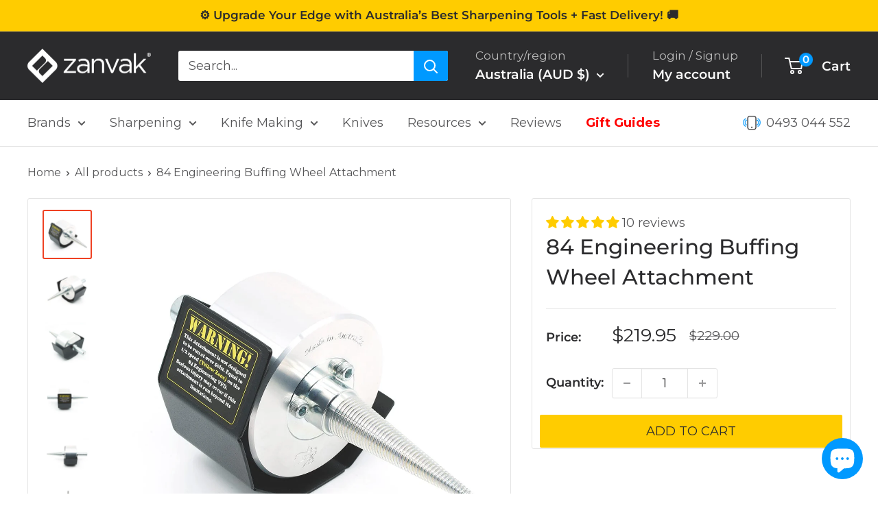

--- FILE ---
content_type: text/javascript; charset=utf-8
request_url: https://www.zanvak.com.au/products/84-engineering-buffing-wheel-attachment.js
body_size: 1551
content:
{"id":7905658929401,"title":"84 Engineering Buffing Wheel Attachment","handle":"84-engineering-buffing-wheel-attachment","description":"\u003ch6\u003eHighlights\u003c\/h6\u003e\n\u003cul\u003e\n\u003cli\u003eThe 84 engineering buffing attachment is a high-powered upgrade for Shop Master 72\" and Shop Mate 48\" grinders.\u003c\/li\u003e\n\u003cli\u003eThe attachment requires a 400mm long tooling arm for the 4\" Contact Wheel.\u003c\/li\u003e\n\u003cli\u003eThe attachment is compatible with Shop Mate 48\", Shop Master 72\", or Gibson 72\" belt grinder linishers.\u003c\/li\u003e\n\u003cli\u003eThe rotating components are made from billet metal using precision CNC lathe, ensuring perfect concentricity and balance.\u003c\/li\u003e\n\u003cli\u003eThe drive wheel is covered with a powder-coated sheet metal guard to keep you safe while using it.\u003c\/li\u003e\n\u003cli\u003eThe attachment can fit all bench-grinder style buffing\/polishing wheels thanks to its standard buffing wheel spindle.\u003c\/li\u003e\n\u003c\/ul\u003e\n\u003ch6\u003eDescription\u003c\/h6\u003e\n\u003cp\u003eThe 84 engineering buffing attachment is the perfect upgrade for your Shop Master 72\" and Shop Mate 48\" grinders. With a 4\" Contact Wheel, this attachment offers high-powered buffing capabilities that can turn your grinder into a serious buffing machine. However, it's important to measure your tooling arm first, as the attachment requires a 400mm long arm.\u003c\/p\u003e\n\u003cp\u003eThe attachment is easy to install and can be slotted into the standard tooling arm using a 19mm spigot. The rotating components of the attachment are made from billet metal using precision CNC lathe, ensuring perfect concentricity and balance. Plus, the drive wheel is covered with a powder-coated sheet metal guard to keep you safe while using it.\u003c\/p\u003e\n\u003cp\u003eNote that this attachment is not designed to be run at over 50HZ, equal to 1\/2 speed (Yellow) zone on the 84 engineering VFD, and serious injury may occur if it's run beyond its limitations. Additionally, please also note the max speed recommendation of your selected buffing wheel.\u003c\/p\u003e\n\u003ch6\u003eDetails\u003c\/h6\u003e\n\u003cul\u003e\n\u003cli\u003eCompatibility: Shop Mate 48\", Shop Master 72\", or Gibson 72\" belt grinder linishers.\u003c\/li\u003e\n\u003cli\u003eTooling Arm Requirement: 400mm long arm required for the 4\" Contact Wheel.\u003c\/li\u003e\n\u003cli\u003eInstallation: Easy to install, just slot it into the standard tooling arm using a 19mm spigot.\u003c\/li\u003e\n\u003cli\u003eMaterial: Rotating components made from billet metal using precision CNC lathe for perfect concentricity and balance.\u003c\/li\u003e\n\u003cli\u003eSafety: Drive wheel is covered with a powder-coated sheet metal guard to keep you safe while using it.\u003c\/li\u003e\n\u003cli\u003eLimitations: Attachment not designed to be run at over 50HZ, equal to 1\/2 speed (Yellow) zone on the 84 engineering VFD, and serious injury may occur if it's run beyond its limitations. Max speed recommendation of your selected buffing wheel should also be noted.\u003c\/li\u003e\n\u003c\/ul\u003e","published_at":"2023-03-30T23:22:25+11:00","created_at":"2023-03-27T13:54:13+11:00","vendor":"84 Engineering","type":"Grinder Accessory","tags":["48","72","84 Engineering Accessories"],"price":21995,"price_min":21995,"price_max":21995,"available":true,"price_varies":false,"compare_at_price":22900,"compare_at_price_min":22900,"compare_at_price_max":22900,"compare_at_price_varies":false,"variants":[{"id":43760267919609,"title":"Default Title","option1":"Default Title","option2":null,"option3":null,"sku":"SM-BA","requires_shipping":true,"taxable":true,"featured_image":null,"available":true,"name":"84 Engineering Buffing Wheel Attachment","public_title":null,"options":["Default Title"],"price":21995,"weight":3000,"compare_at_price":22900,"inventory_management":"shopify","barcode":"67919609","requires_selling_plan":false,"selling_plan_allocations":[]}],"images":["\/\/cdn.shopify.com\/s\/files\/1\/0434\/8552\/8226\/products\/84EngineeringBuffingWheelAttachment_6.jpg?v=1679893351","\/\/cdn.shopify.com\/s\/files\/1\/0434\/8552\/8226\/products\/84EngineeringBuffingWheelAttachment_7.jpg?v=1679893344","\/\/cdn.shopify.com\/s\/files\/1\/0434\/8552\/8226\/products\/84EngineeringBuffingWheelAttachment_3.jpg?v=1679893346","\/\/cdn.shopify.com\/s\/files\/1\/0434\/8552\/8226\/products\/84EngineeringBuffingWheelAttachment_4.jpg?v=1679893348","\/\/cdn.shopify.com\/s\/files\/1\/0434\/8552\/8226\/products\/84EngineeringBuffingWheelAttachment_5.jpg?v=1679893342","\/\/cdn.shopify.com\/s\/files\/1\/0434\/8552\/8226\/products\/84EngineeringBuffingWheelAttachment_1.jpg?v=1679893353","\/\/cdn.shopify.com\/s\/files\/1\/0434\/8552\/8226\/products\/84EngineeringBuffingWheelAttachment_2.jpg?v=1679893350"],"featured_image":"\/\/cdn.shopify.com\/s\/files\/1\/0434\/8552\/8226\/products\/84EngineeringBuffingWheelAttachment_6.jpg?v=1679893351","options":[{"name":"Title","position":1,"values":["Default Title"]}],"url":"\/products\/84-engineering-buffing-wheel-attachment","media":[{"alt":"84 Engineering Buffing Wheel Attachment84 Engineering Buffing Wheel Attachment","id":31597152108793,"position":1,"preview_image":{"aspect_ratio":1.0,"height":1080,"width":1080,"src":"https:\/\/cdn.shopify.com\/s\/files\/1\/0434\/8552\/8226\/products\/84EngineeringBuffingWheelAttachment_6.jpg?v=1679893351"},"aspect_ratio":1.0,"height":1080,"media_type":"image","src":"https:\/\/cdn.shopify.com\/s\/files\/1\/0434\/8552\/8226\/products\/84EngineeringBuffingWheelAttachment_6.jpg?v=1679893351","width":1080},{"alt":"84 Engineering Buffing Wheel Attachment","id":31597152141561,"position":2,"preview_image":{"aspect_ratio":1.0,"height":1080,"width":1080,"src":"https:\/\/cdn.shopify.com\/s\/files\/1\/0434\/8552\/8226\/products\/84EngineeringBuffingWheelAttachment_7.jpg?v=1679893344"},"aspect_ratio":1.0,"height":1080,"media_type":"image","src":"https:\/\/cdn.shopify.com\/s\/files\/1\/0434\/8552\/8226\/products\/84EngineeringBuffingWheelAttachment_7.jpg?v=1679893344","width":1080},{"alt":"84 Engineering Buffing Wheel Attachment","id":31597152010489,"position":3,"preview_image":{"aspect_ratio":1.0,"height":1080,"width":1080,"src":"https:\/\/cdn.shopify.com\/s\/files\/1\/0434\/8552\/8226\/products\/84EngineeringBuffingWheelAttachment_3.jpg?v=1679893346"},"aspect_ratio":1.0,"height":1080,"media_type":"image","src":"https:\/\/cdn.shopify.com\/s\/files\/1\/0434\/8552\/8226\/products\/84EngineeringBuffingWheelAttachment_3.jpg?v=1679893346","width":1080},{"alt":"84 Engineering Buffing Wheel Attachment","id":31597152043257,"position":4,"preview_image":{"aspect_ratio":1.0,"height":1080,"width":1080,"src":"https:\/\/cdn.shopify.com\/s\/files\/1\/0434\/8552\/8226\/products\/84EngineeringBuffingWheelAttachment_4.jpg?v=1679893348"},"aspect_ratio":1.0,"height":1080,"media_type":"image","src":"https:\/\/cdn.shopify.com\/s\/files\/1\/0434\/8552\/8226\/products\/84EngineeringBuffingWheelAttachment_4.jpg?v=1679893348","width":1080},{"alt":"84 Engineering Buffing Wheel Attachment","id":31597152076025,"position":5,"preview_image":{"aspect_ratio":1.0,"height":1080,"width":1080,"src":"https:\/\/cdn.shopify.com\/s\/files\/1\/0434\/8552\/8226\/products\/84EngineeringBuffingWheelAttachment_5.jpg?v=1679893342"},"aspect_ratio":1.0,"height":1080,"media_type":"image","src":"https:\/\/cdn.shopify.com\/s\/files\/1\/0434\/8552\/8226\/products\/84EngineeringBuffingWheelAttachment_5.jpg?v=1679893342","width":1080},{"alt":"84 Engineering Buffing Wheel Attachment","id":31597151944953,"position":6,"preview_image":{"aspect_ratio":1.0,"height":1080,"width":1080,"src":"https:\/\/cdn.shopify.com\/s\/files\/1\/0434\/8552\/8226\/products\/84EngineeringBuffingWheelAttachment_1.jpg?v=1679893353"},"aspect_ratio":1.0,"height":1080,"media_type":"image","src":"https:\/\/cdn.shopify.com\/s\/files\/1\/0434\/8552\/8226\/products\/84EngineeringBuffingWheelAttachment_1.jpg?v=1679893353","width":1080},{"alt":"84 Engineering Buffing Wheel Attachment","id":31597151977721,"position":7,"preview_image":{"aspect_ratio":1.0,"height":1080,"width":1080,"src":"https:\/\/cdn.shopify.com\/s\/files\/1\/0434\/8552\/8226\/products\/84EngineeringBuffingWheelAttachment_2.jpg?v=1679893350"},"aspect_ratio":1.0,"height":1080,"media_type":"image","src":"https:\/\/cdn.shopify.com\/s\/files\/1\/0434\/8552\/8226\/products\/84EngineeringBuffingWheelAttachment_2.jpg?v=1679893350","width":1080}],"requires_selling_plan":false,"selling_plan_groups":[]}

--- FILE ---
content_type: text/javascript
request_url: https://www.zanvak.com.au/cdn/shop/t/96/assets/boost-sd-custom.js?v=1768968689825
body_size: -133
content:
let preventReCallProductHandlesTheSame=[];window.__BoostCustomization__=(window.__BoostCustomization__??[]).concat([componentRegistry=>{componentRegistry.useComponentPlugin("ProductLabel",{name:"Modify Product Label",apply:()=>({props:props=>(props.labelType==="customLabelByTag"&&(props.labelText==="40 sold"&&(props.backgroundColor="#FFCC00",props.color="#2B2B2D"),props.labelText==="Popular"&&(props.backgroundColor="#0099FF",props.color="#2B2B2D"),props.labelText==="Low Stock"&&(props.backgroundColor="#FF6600",props.color="#2B2B2D"),props.labelText==="300 sold"&&(props.backgroundColor="#008A00",props.color="#2B2B2D"),props.labelText==="High Reviews"&&(props.backgroundColor="#FFCC00",props.color="#2B2B2D")),props)})})}]);const updateProductList=componentRegistry=>{componentRegistry.useComponentPlugin("ProductList",{name:"Add logo to product img",enabled:!0,apply:()=>({afterRender(element){boostSDAppConfig.generalSettings.template=="search"&&(setTimeout(()=>{document.querySelector(".boost-sd__button--as-search").style.background="#00badb",document.querySelector(".boost-sd__search-form-title").style.color="#2B2B2D"},2e3),document.querySelector(".boost-sd__button--as-search").style.background="#0099FF",document.querySelector(".boost-sd__search-form-title").style.color="#2B2B2D")}})})};window.__BoostCustomization__=(window.__BoostCustomization__??[]).concat([updateProductList]);
//# sourceMappingURL=/cdn/shop/t/96/assets/boost-sd-custom.js.map?v=1768968689825
